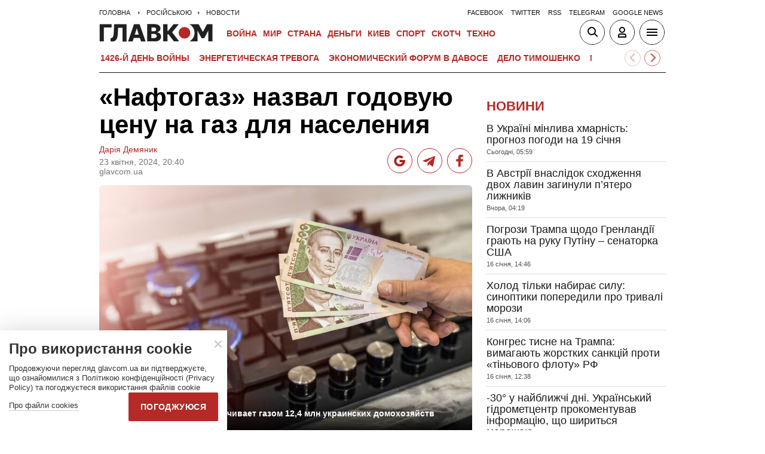

--- FILE ---
content_type: text/html; charset=UTF-8
request_url: https://glavcom.ua/ru/news/naftohaz-nazval-hodovuju-tsenu-na-haz-dlja-naselenija-997474.html
body_size: 22048
content:
<!DOCTYPE html><html lang="ru"><head>
    <meta charset="UTF-8">
    <meta http-equiv="X-UA-Compatible" content="IE=edge">
    <meta name="viewport" content="width=device-width, initial-scale=1">
    
        <title>«Нафтогаз» назвал годовую цену на газ для населения - Главком</title>    <meta name="description" content="Период действия тарифа составляет: с 1 мая 2024 года по 30 апреля 2025 года включительно" class="js-meta" />        
            <meta name="robots" content="max-image-preview:large">
    
    

    
    
    
    
                
            <meta property="og:published_time" content="2024-04-23T20:40:00+03:00">
        <meta property="og:modified_time" content="2024-04-23T19:20:19+03:00">
        <meta property="article:published_time" content="2024-04-23T20:40:00+03:00">
    
    
                                    <link rel="preload" as="image" href="/img/article/9974/74_main-v1713889195.jpg"/>
        <link rel="preload" as="image" href="/user/i/google-red-icon.jpg"/>
        <link rel="preload" as="image" href="/user/img/tg_bf_com_2.svg" type="image/svg+xml"/>
        <link rel="preload" as="image" href="/user/i/icons3-facebook-red.svg" type="image/svg+xml"/>
    <link rel="preload" as="image" href="/user/i/glavcom_logo.svg" type="image/svg+xml">                
    
            
    
                                                                
                        
                
                
                                                                                                                                                                                    
        
                                                        
    <script type="application/ld+json" data-cfasync="false">
    {
        "@context" : "https://schema.org",
        "@type" : "NewsArticle",
                "sameAs" : [ 
                            "https://glavcom.ua/ru/news/naftohaz-nazval-hodovuju-tsenu-na-haz-dlja-naselenija-997474.html",                            "https://glavcom.ua/amp/ru/news/naftohaz-nazval-hodovuju-tsenu-na-haz-dlja-naselenija-997474.html"                    ],
                "mainEntityOfPage" : {
            "@type" : "WebPage",
                            "@id" : "https://glavcom.ua/ru/news/naftohaz-nazval-hodovuju-tsenu-na-haz-dlja-naselenija-997474.html"
            ,
            "name" : "«Нафтогаз» назвал годовую цену на газ для населения"
        },
        "headline": "«Нафтогаз» назвал годовую цену на газ для населения",
                    "image": {
                "@type": "ImageObject",
                "url": "https://glavcom.ua/img/article/9974/74_big-v1713889195.jpg",
                "height": 867,
                "width": 1300
            },
                "dateCreated" : "2024-04-23T20:40:00+03:00",
        "datePublished": "2024-04-23T20:40:00+03:00",
        "dateModified": "2024-04-23T19:20:19+03:00",
                    "author": [
                            {
                    "@type": "Person",
                    "name": "Дарія Демяник",
                    "sameAs":["https://glavcom.ua/authors/daria_demyanik.html","t"]
                    ,"image" : "https://glavcom.ua/img/section/57/2_main.jpg"                }
                                        ],
                "publisher": {
            "@type": "NewsMediaOrganization",
            "name": "ГЛАВКОМ",
            "url": "https://glavcom.ua",
            "masthead" : "https://glavcom.ua/informaciya/informatsijne-ahentstvo-hlavkom-nashi-printsipi-i-misija-914531.html",
            "missionCoveragePrioritiesPolicy" : "https://glavcom.ua/informaciya/informatsijne-ahentstvo-hlavkom-nashi-printsipi-i-misija-914531.html",
            "ethicsPolicy" : "https://glavcom.ua/informaciya/informatsijne-ahentstvo-hlavkom-nashi-printsipi-i-misija-914531.html",
            "diversityPolicy" : "https://glavcom.ua/informaciya/informatsijne-ahentstvo-hlavkom-nashi-printsipi-i-misija-914531.html",
            "correctionsPolicy" : "https://glavcom.ua/informaciya/informatsijne-ahentstvo-hlavkom-nashi-printsipi-i-misija-914531.html",
            "unnamedSourcesPolicy" : "https://glavcom.ua/informaciya/informatsijne-ahentstvo-hlavkom-nashi-printsipi-i-misija-914531.html",
            "actionableFeedbackPolicy" : "https://glavcom.ua/informaciya/informatsijne-ahentstvo-hlavkom-nashi-printsipi-i-misija-914531.html",
            "publishingPrinciples" : "https://glavcom.ua/informaciya/informatsijne-ahentstvo-hlavkom-nashi-printsipi-i-misija-914531.html",
            "foundingDate" : "2009",
            "sameAs": [
                                    "https://www.facebook.com/Glavcom.ua",                                    "https://t.me/glavcomua",                                    "https://twitter.com/GLAVCOM_UA",                                    "https://www.youtube.com/channel/UCIA61iUaMFdXL-k1p-9R6GQ",                                    "https://www.instagram.com/glavcom.ua/",                                    "https://uk.wikipedia.org/wiki/%D0%93%D0%BB%D0%B0%D0%B2%D0%BA%D0%BE%D0%BC"                            ],
            "logo": {
                "@type": "ImageObject",
                "url": "https://glavcom.ua/user/i/glavcom_logo.svg",
                "width": "300",
                "height": "48"
            },
            "address" : {
                "@type" : "PostalAddress",
                "streetAddress" : "вул. Паторжинського, 4.",
                "addressLocality" : "Київ",
                "postalCode" : "01001",
                "addressCountry" : {
                    "@type" : "Country",
                    "name" : "UA"
                }
            },
            "contactPoint" : {
                "@type" : "ContactPoint",
                "email" : "info@glavcom.ua",
                "contactType" : "custumer support",
                "areaServed" : "UA",
                "availableLanguage" : ["ru-UA", "uk-UA"]
            }
        },
                    "description": "Период действия тарифа составляет: с 1 мая 2024 года по 30 апреля 2025 года включительно",
                            "keywords" : "Украина,газ новости,украинцы,цена,тарифы,компания,Нафтогаз Украины",
                            "articleSection": "Новости",
            
            "articleBody":"Период действия тарифа составляет: с 1 мая 2024 года по 30 апреля 2025 года включительно Действующая цена газа 7,96 грн (с НДС) за 1 куб. м для украинских потребителей останется неизменной, по меньшей мере, еще на один год. Об этом сообщила компания «Нафтогаз Украины». «Нафтогаз» действует в национальных интересах. В условиях войны и сложной ситуации в экономике мы должны поддержать украинцев. Наша компания снабжает газом более 12 млн семей. И всем им мы гарантируем наличие ресурса и фиксированную цену на год вперед», – подчеркнул глава Группы «Нафтогаз» Алексей Чернышев. Газоснабжающая компания «Нафтогаз Украины» бесперебойно и стабильно снабжает газом 12,4 млн украинских домохозяйств. Все эти клиенты получают голубое топливо в соответствии с годовым тарифным планом «Фиксированный». Период действия тарифа составляет: с 1 мая 2024 года по 30 апреля 2025 года включительно. Напомним, «Укргаздобыча», являющаяся частью Группы «Нафтогаз», достигла наибольшей суточной добычи с декабря 2018 года. Об этом сообщает пресс-служба «Нафтогаза». По итогам 8 февраля 2024 года компания получила 38,54 млн кубометров товарного газа. Такого результата удалось добиться благодаря вводу в эксплуатацию рекордного количества новых скважин, среди которых значительное количество – высокодебитные, то есть дают более 100 тыс. кубометров газа за сутки. «Только в начале 2024 года нам уже удалось запустить три высокодебитных скважины, которые вместе дают 800 тыс. кубометров газа за сутки», – сказал председатель правления Группы «Нафтогаз» Алексей Чернышев. Между тем, «Укргаздобыча» ввела в эксплуатацию новую высокодебитную скважину, которая дает 250 тысяч кубометров газа за сутки. Это уже 10 скважина, введенная на «перспективном месторождении». Специалисты продолжают изучать возможности этого месторождения и наращивают добычу газа. К слову, в течение 2023 года «Нафтогаз» полностью завершил интеграцию облгазов и горгазов. Читайте также: Какие местные бюджеты получают больше средств от «Нафтогаза» (график) ",
                "inLanguage" : "ru",
        "alternativeHeadline" : "«Нафтогаз» назвал годовую цену на газ для населения",
        "copyrightYear" : "2024",
        "wordCount" : "349",
        "speakable" : {
            "@type" : "SpeakableSpecification",
            "cssSelector" : ["h1", ".post_subtitle", ".post_text"]
        }
    }
    </script>
            
    <meta property='og:title' content="«Нафтогаз» назвал годовую цену на газ для населения"/>
    <meta name='twitter:title' content="«Нафтогаз» назвал годовую цену на газ для населения">
            <meta property='og:description' content="Период действия тарифа составляет: с 1 мая 2024 года по 30 апреля 2025 года включительно"/>
        <meta name='twitter:description' content="Период действия тарифа составляет: с 1 мая 2024 года по 30 апреля 2025 года включительно">
        <meta property="og:image:width" content="700">
    <meta property="og:image:height" content="467">

    <meta property='og:type' content='article'/>

    <meta property='og:url' content='https://glavcom.ua/ru/news/naftohaz-nazval-hodovuju-tsenu-na-haz-dlja-naselenija-997474.html'/>
    <meta property='og:image' content='https://glavcom.ua/img/article/9974/74_main-v1713889195.jpg'/>

<meta property='og:site_name' content='ГЛАВКОМ'/>
<meta name='twitter:card' content='summary_large_image'>
<meta name='twitter:site' content='@GLAVCOM_UA'>
<meta name='twitter:creator' content='@GLAVCOM_UA'>
<meta name='twitter:image:src' content='https://glavcom.ua/img/article/9974/74_main-v1713889195.jpg'>
                
        
                                    <link rel="canonical" href="https://glavcom.ua/ru/news/naftohaz-nazval-hodovuju-tsenu-na-haz-dlja-naselenija-997474.html">
                        
                            
                            <link rel="amphtml" href="https://glavcom.ua/amp/ru/news/naftohaz-nazval-hodovuju-tsenu-na-haz-dlja-naselenija-997474.html">
            
    <link rel="icon" href="/user/img/favicon.ico">

    
    <link rel="preload" href='/user/css/index.min-v17.css' as="style"/>
    <link rel="preload" href='/user/css/fix.min-v288.css' as="style"/>

    <style>
        .container_section_body .author_item_info{
            font-size: 18px;
            line-height: 1.4em;
        }
        .author_item_info p,
            .author_item_info h1,
            .author_item_info h2,
            .author_item_info h3 {
            padding: 8px 0;
        }
        .author_item_bg .author_item_content .social_button_item{
            margin-top: 5px;
        }
    </style>

        <link rel="preload" href="https://fonts.googleapis.com/css2?family=Montserrat:wght@400;700&display=swap" as="style" onload="this.onload=null;this.rel='stylesheet'" />
    <link rel="preload" href="https://fonts.googleapis.com/css2?family=Secular+One&display=swap" as="style" onload="this.onload=null;this.rel='stylesheet'" />

    <link rel="stylesheet" href="/user/css/index.min-v17.css">
    <link rel="stylesheet" href="/user/css/fix.min-v288.css">

    
    <script>
        var loadsrcscache = [];
        load_srcs = function(sources, callback) {
            loadsrcscache.push([sources, callback]);
        }
    </script>

    <script>
        (function(i,s,o,g,r,a,m){i['GoogleAnalyticsObject']=r;i[r]=i[r]||function(){
        (i[r].q=i[r].q||[]).push(arguments)},i[r].l=1*new Date();a=s.createElement(o),
        m=s.getElementsByTagName(o)[0];a.async=1;a.src=g;m.parentNode.insertBefore(a,m)
        })(window,document,'script','//www.google-analytics.com/analytics.js','ga');

        ga('create', 'UA-10994270-3', 'auto');
        ga('send', 'pageview');
    </script>

    
    
                                                                      <script>
            function syndication1() {
                const script = document.createElement('script');
                script.async = true;
                script.src = "https://pagead2.googlesyndication.com/pagead/js/adsbygoogle.js?client=ca-pub-5553788019389384";
                script.crossOrigin = "anonymous";
                document.head.appendChild(script);
            }
            window.addEventListener('DOMContentLoaded', function() {
                if (window.innerWidth <= 520) {
                    setTimeout(syndication1, 3500);
                } else {
                    syndication1();
                }
            });
        </script>
                    
        <script>
            function loadIdealMediaScript() {
            var script = document.createElement('script');
            script.src = 'https://jsc.idealmedia.io/site/472981.js';
            script.async = true;

            if (window.innerWidth <= 568) {
                setTimeout(function() {
                    document.head.appendChild(script);
                }, 3500);
            } else {
                script.defer = true;
                document.head.appendChild(script);
            }
        }

        window.addEventListener('DOMContentLoaded', loadIdealMediaScript);
    </script>
</head>
<body><div class="sbody"><style>@media screen and (max-width: 648px) {.container_main_article .post_title, .post_title {font-size: 28px;}}table td {padding: 3px 5px 3px 5px;}.post_text table p {padding: 3px 0 5px;}.post_text table td{font-size: 10pt;line-height: 15px;}table tr td h4 {padding: 15px 5px;}.post_text .video-fix-block iframe {margin: 0 auto;display: block;}.gk-catfish-close-btn {right: 15px !important;transform: scale(1.4);}div[data-place='85']{display: none;}@media screen and (max-width: 700px) {.art_body_uniq .video-fix-block iframe {width: fit-content !important;}}@media screen and (max-width: 648px) {.section_header {height: 116px;}}</style><div data-type="_mgwidget" data-widget-id="1607451"></div><script>(function(w,q){w[q]=w[q]||[];w[q].push(["_mgc.load"])})(window,"_mgq");</script><div data-action="banners" data-place="85" data-page="8111" now class="sunsite_actions"></div> 

<div class="section_header ">
    <div class="container_main">
        <div class="header_top_wrapper">
            <div class="header_crumbs" itemscope itemtype="https://schema.org/BreadcrumbList">
                <span itemprop="itemListElement" itemscope itemtype="https://schema.org/ListItem">
            <a itemprop="item" href="/">
                <span itemprop="name">Головна</span>
            </a>
            <meta itemprop="position" content="1" />
        </span>
                                    <span itemprop="itemListElement" itemscope itemtype="https://schema.org/ListItem">
                <a itemprop="item" href="/ru.html"><span itemprop="name">російською</span></a>
                <meta itemprop="position" content="2" />
            </span>
                                <span itemprop="itemListElement" itemscope itemtype="https://schema.org/ListItem">
                <a itemprop="item" href="/ru/news.html"><span itemprop="name">Новости</span></a>
                <meta itemprop="position" content="3" />
            </span>
                            </div>                        <ul class="social_menu">
                                    <li class="social_menu_item"><a                             href="https://www.facebook.com/pages/Glavkom/125778317438461">facebook</a>
                    </li>
                                    <li class="social_menu_item"><a                             href="https://twitter.com/GLAVCOM_UA">twitter</a>
                    </li>
                                    <li class="social_menu_item"><a target="_blank"                            href="/xml/rss_ru.xml">rss</a>
                    </li>
                                    <li class="social_menu_item"><a                             href="https://t.me/glavcomua">telegram</a>
                    </li>
                                    <li class="social_menu_item"><a                             href="https://news.google.com/publications/CAAqBwgKMKyIhQsw1ZyCAw?hl=uk&gl=UA&ceid=UA:uk">google news</a>
                    </li>
                            </ul>
        </div>

        <div class="header_wrapper">
            <div class="header_logo">
                <a href="/">
                    <img width="190" height="30" src="/user/i/glavcom_logo.svg" alt="ГЛАВКОМ">
                </a>
            </div>

            
            <div class="header_menu ">
                <ul class="top_menu">
                                                                                                                                                                                                                                                                                                                                                                                                                                                                                                                                                                                                                                                                                                                                                                                                                                                                                                                                                                                                                                                                                                                                                                                                                                                                                                                                                                                                                                                                                                                                                                                                                                                                                                                        <li class="top_menu_item">
                                <a href="/calendar.html"></a>
                            </li>
                                                                                                <li class="top_menu_item">
                                <a href="/topics/donbas.html">ВОЙНА</a>
                            </li>
                                                                                                                                                                                                                                    <li class="top_menu_item">
                                <a href="/world.html">Мир</a>
                            </li>
                                                                                                <li class="top_menu_item">
                                <a href="/country.html">Страна</a>
                            </li>
                                                                                                <li class="top_menu_item">
                                <a href="/economics.html">Деньги</a>
                            </li>
                                                                                                                                            <li class="top_menu_item">
                                <a href="/kyiv.html">Киев</a>
                            </li>
                                                                                                <li class="top_menu_item">
                                <a href="/sport.html">Спорт</a>
                            </li>
                                                                                                <li class="top_menu_item">
                                <a href="/scotch.html">Скотч</a>
                            </li>
                                                                                                                                                                                                                                                                                                                                                                                                                                                                                                                                                                                                                                                <li class="top_menu_item">
                                <a href="/techno.html">Техно</a>
                            </li>
                                                                                                                                                                                                                                                                                                                                                                
                                                                    <li class="top_menu_item top_menu_item_sec">
                            <a href="/publications.html">Публикации</a>
                        </li>
                                                                    <li class="top_menu_item top_menu_item_sec">
                            <a href="/interviews.html">Интервью</a>
                        </li>
                                                                    <li class="top_menu_item top_menu_item_sec">
                            <a href="/specprojects.html">Спецпроекты</a>
                        </li>
                                                                    <li class="top_menu_item top_menu_item_sec">
                            <a href="/allvotes.html">Опрос</a>
                        </li>
                                    </ul>

            </div>

            
            <div class="header_buttons">
                <a href="#" class="header_button_item header_button_item_search js-search-opn">
                    <img width="40" height="40" alt="search button" src="/user/i/ico_search.svg">
                </a>
                <a href="#" data-auth="0" class="header_button_item menu-btn-2 to_user_ico_auth">
                    <img width="40" height="40" alt="user button" src="/user/i/ico_user.svg">
                </a> 
                <a href="#" class="header_button_item menu-btn-1">
                    <img width="40" height="40" alt="menu button" src="/user/i/ico_menu.svg">
                </a> 
            </div>
        </div>
        


    <link href="https://cdn.jsdelivr.net/npm/@splidejs/splide@4.1.4/dist/css/splide.min.css" rel="stylesheet">
    <style>
        @media (max-width: 1920px) {
            .main_topics_slider {
                display: flex;
                padding: 10px 12px;
            }
            .main_topics_slider .splide {
                width: 88%;
            }
            .main_topics_slider .splide__arrow--next {
                right: -26%;
            }
            .main_topics_slider .splide__arrow--prev {
                right: -16%;
                left: auto;
            }
            .main_topics_slider .splide__arrow--next, .main_topics_slider .splide__arrow--prev {
                background: inherit;
                border-radius: 50%;
                border: 1px solid #b52926;
            }
            .main_topics_slider_link {
                color: #b52926 !important;
                font-size: 15px;
                display: block;
                white-space: nowrap;
                overflow: hidden;
                text-overflow: ellipsis;
                width: 100%; 
                font-weight: 500;
                text-transform: uppercase;
            }
            .main_topics_slider .splide__arrow svg {
                fill: #b52926;
                height: 1.2em;
                width: 1.2em;
            }

            .main_topics_slider {
               padding: 10px 0px 5px;
            }
            .main_topics_slider .splide__arrow--prev {
                right: -10%;
            }
            .main_topics_slider .splide__arrow--next {
                right: -14%;
            }
        }

        @media (max-width: 972px){
            .main_topics_slider .splide__arrow--prev {
                right: -7%;
             }
        }
         @media (min-width: 650px){
                .main_topics_slider {
                margin-bottom: -15px;
                margin-left: -10px;
            }
         }
        @media (max-width: 480px){
            .main_topics_slider .splide__arrow--prev {
                right: -14%;
            }
                .main_topics_slider .splide {
                    width: 80%;
                }
                 .main_topics_slider .splide__arrow--next {
                    right: -26%;
                }
                .main_topics_slider .splide__arrow--prev {
                    right: -16%;
                }
        }
                @media (max-width: 400px){
            .main_topics_slider .splide__arrow--prev {
                right: -14%;
            }
        }
    </style>
    <div class="container_main">
    <div class="main_topics_slider 1">
        <section class="splide" aria-labelledby="carousel-heading">
            <div class="splide__track">
                <ul class="splide__list">
                                            
                        <li class="splide__slide">
                            <a class="main_topics_slider_link" href="https://glavcom.ua/topics/donbas.html">1426-й день войны</a>
                        </li>
                                            
                        <li class="splide__slide">
                            <a class="main_topics_slider_link" href="https://glavcom.ua/topics/tariff.html">Энергетическая тревога</a>
                        </li>
                                            
                        <li class="splide__slide">
                            <a class="main_topics_slider_link" href="https://glavcom.ua/topics/summitforum.html">Экономический форум в Давосе </a>
                        </li>
                                            
                        <li class="splide__slide">
                            <a class="main_topics_slider_link" href="https://glavcom.ua/tags/julija-timoshenko.html">Дело Тимошенко</a>
                        </li>
                                            
                        <li class="splide__slide">
                            <a class="main_topics_slider_link" href="https://glavcom.ua/tags/perehovori.html">Мирний план</a>
                        </li>
                                            
                        <li class="splide__slide">
                            <a class="main_topics_slider_link" href="https://glavcom.ua/tags/vidkljuchennja-svitla.html">Отключения света</a>
                        </li>
                                            
                        <li class="splide__slide">
                            <a class="main_topics_slider_link" href="https://glavcom.ua/tags/venesuela.html">Удары по Венесуэле</a>
                        </li>
                                            
                        <li class="splide__slide">
                            <a class="main_topics_slider_link" href="https://glavcom.ua/tags/mobilizatsija.html">Мобилизация в Украине</a>
                        </li>
                                            
                        <li class="splide__slide">
                            <a class="main_topics_slider_link" href="https://glavcom.ua/topics/sprava_farion.html">Убийство Ирины Фарион</a>
                        </li>
                                            
                        <li class="splide__slide">
                            <a class="main_topics_slider_link" href="https://glavcom.ua/topics/Gripepidemia.html">Снегопад в Украине</a>
                        </li>
                                            
                        <li class="splide__slide">
                            <a class="main_topics_slider_link" href="https://glavcom.ua/tags/operatsija-midas.html">Мидас</a>
                        </li>
                                            
                        <li class="splide__slide">
                            <a class="main_topics_slider_link" href="https://glavcom.ua/topics/kolomoyskiy.html">Справа Коломойского</a>
                        </li>
                                            
                        <li class="splide__slide">
                            <a class="main_topics_slider_link" href="https://glavcom.ua/topics/samites.html">Украина-ЕС</a>
                        </li>
                                            
                        <li class="splide__slide">
                            <a class="main_topics_slider_link" href="https://glavcom.ua/topics/church.html">Запрет Московской церкви</a>
                        </li>
                                            
                        <li class="splide__slide">
                            <a class="main_topics_slider_link" href="https://glavcom.ua/topics/Padinnya_avtobusa_v_Kerchensku.html">Крымский мост</a>
                        </li>
                                    </ul>
            </div>
        </section>
    </div>
    </div>
    

    <script src="https://cdn.jsdelivr.net/npm/@splidejs/splide@4.1.4/dist/js/splide.min.js"></script>
    <script>
        document.addEventListener('DOMContentLoaded', function () {
            if (window.innerWidth > 0 ) {
                new Splide('.splide', {
                    perPage: 4,
                    autoWidth: true,
                    focus: 0,
                    omitEnd: true,
                    gap: '1rem',
                    perMove: 1,
                    pagination: false,
                    breakpoints: {
                        450: {
                            perPage: 3,
                            perMove: 1,
                        },
                        0: {
                            perPage: 3,
                            perMove: 1,
                        }
                    }
                }).mount();
                 document.querySelectorAll('.splide__slide').forEach(function(element) {
                    element.setAttribute('role', 'none');
                });
            }
        });
    </script>
        <div class="header_line"></div>
    </div>
</div>

<style>
    body.offside-js--init{
        padding: 0!important;
    }
    .toggle-container {
       transition: height 0.35s ease-in-out;
       overflow: hidden;
    }
    .container_long.container_main_news.container_main_article .container_long_body .post_v_header_content{
        min-height: auto;
    }
    .toggle-container:not(.active) {
        display: none;
    }
    .article_story_sm .article_media img{
        width: 100%;
        height: inherit;
        margin: auto;
    }
    .article_story_sm .article_media{
        height: fit-content;
    }
    @media (max-width: 766px) {
        .section_header  .main_topics_slider {
            padding: 10px 0px 5px;
        }
    }
    .section_header .header_menu {
        display: flex;
        align-items: center;
    }
    .main_topics_slider_link{
        font-weight: 700;
        font-size: 14px;
    }
    .section_header .top_menu_item a{
        font-size: 14px;
    }
    .container_news_subject .article_story_grid .article_date,
    .article_news .article_date, .bottom_date_fix,
    .article_story_sm .article_date,
    .article_story_grid .article_date{
        color: #515152!important;
    }
     .img_after_logo .top_menu .top_menu_item {
        padding: 0 1.5px;
    }
    .top_menu{
        overflow: visible;
    }
    @media (max-width: 768px){
        .feed_button {
            color: #fff !important;
            background: #1a5999 !important;
        }
    }
    .feed_button_tg {
        background: #1a5999;
    }
    .top_menu{
        margin-left: 10px;
        margin-right: 10px;
        width: calc(100% - 30px);
    }
    .top_menu .top_menu_item {
        padding: 0 3px;
    }
    @media screen and (max-width: 567px){
        .post_comment_media{
            margin-right: 10px;
        }
        .post_comment_name {
            font-size: 18px;
        }
    }
    a.post_info_author_mob{
            display: none; 
        }
    @media screen and (max-width: 480px){
        article .post_header .post_title{
            margin-top: -5px;
            font-size: 24px;
        }
        article .post_subtitle,
        article .post_subtitle p{
            font-size: 19px;
        }
                article .post_socials{
            display: none;
        }
        article .post_info > div, article .post_info a, article .post_info time{
            padding-right: 5px;
        }
        .post_info_wrap a.post_info_author{
            display: none;
        }
        a.post_info_author_mob{
            display: inline;
        }
        article .post_info > div{
            display: flex;
            align-items: baseline;
        }
        article .post_info time, article .post_info span{
            padding-bottom: 5px;
        }
        article .post_img_title{
            font-size: 12px;
        }
        article .post_info{
            display: flex;
            justify-content: space-between;
            width: 100%;
            flex-wrap: wrap;
            align-items: baseline;
        }
    }
    @media screen and (max-width: 480px){
        .post_comment_name {
            font-size: 15px;
            line-height: 20px;
        }
    }
    @media screen and (max-width: 380px){
        .post_comment_name {
            font-size: 14px;
        }
    }
    
</style>

<div class="section_search toggle-container header-search">
    <div class="container_main">
        <div class="search_wrapper">
            <form>
                <div class="search_form">
                    <input class="search_field" type="text" placeholder="Що ви шукаєте?">
                    <div>
                        <input class="search_button" type="submit" value="Знайти">
                    </div>
                </div>
            </form>
        </div>
    </div>
</div>

 <div class="container"><i data-absnum="997474" data-operand="article" data-action="stat" class="sunsite_actions" style="display:none;"></i>

                
    

<style>
    .post_info_wrap{
        display: flex;
        justify-content: space-between;
        max-width: 822px;
        flex-wrap: wrap;
        align-items: center;
    }
    .post_socials{
        display: flex;
    }
    .post_socials a{
        width: 42px;
        height: 42px;
        border-radius: 50%;
        overflow: hidden;
        display: flex;
        justify-content: center;
        align-items: center;
        margin-right: 8px;
        background: white;
        border: 1px solid #b52926;
    }
    .post_socials a:hover{
        opacity: 0.8;
    }
    .post_socials a:last-child{
        margin-right: 0;
    }
    @media screen and (max-width: 480px) {
        div[data-place='58']{
            min-height: 350px;
            max-height: 350px;
            overflow: hidden;
        }
        div[data-place='57']{
            min-height: 350px!important;
            overflow: hidden;
        }
        div[data-place='61']{
            min-height: 344px;
        }
        div[data-place='62']{
            min-height: 344px;
        }
        div[data-place='63']{
            min-height: 344px;
        }
        div[data-place='68']{
            min-height: 565px;
        }
        div[data-place='56']{
            min-height: 660px;
        }
        div[data-place='53']{
            min-height: 344px;
        }
        div[data-place='54']{
            min-height: 344px;
        }
        div[data-place='38']{
            min-height: 344px;
        }
        div[data-place='71']{
            min-height: 600px;
            position: fixed;
            height: 600px;
            width: 100%;
            overflow: hidden;
        }
        div[data-place='71'] .gk-catfish-fixed-wrapper,
        div[data-place='71'] .adsbygoogle{
            min-height: 345px;
            height: 345px;
            max-height: 345px;
        }
        div[data-place='71'] #gk-catfish-catfish{
            position: fixed;
            bottom: 0;
            width: 100%;
            max-width: 100%;
            height: 340px; 
            z-index: 999;
            max-height: 340px;
            aspect-ratio: 409 / 340;
            will-change: transform, opacity;
        }
        .container_section_column.container_news_section .article_media{
            height: 85px!important;
        }
        .container_section_column.container_news_section .article.article_story_sm .article_media img{
            height: 100%;
            object-fit: cover;
        }
    }
    @media screen and (max-width: 380px) {
        .post_socials a {
            width: 36px;
            height: 36px;
        }
        .post_socials {
            align-items: center;
        }
    }
    div[data-type="_mgwidget"]{
        min-height: 1px;
    }
</style>

<main class="section_main">
    <div class="container_main container_main_news">
        <div class="container_news_body">
            <article class="post">
                <header class="post_header">
                    <h1 style="padding-top: 5px" class="post_title">«Нафтогаз» назвал годовую цену на газ для населения</h1>
                    
                    
                                                                                
                    <div class="post_info_wrap 1">
                        <div class="post_info" >
                                                                                                <a class="post_info_author" href="/authors/daria_demyanik.html">Дарія Демяник</a>
                                 
                                <div>
                                    <time class="article_date" datetime="2024-04-23T20:40:00+03:00">23 квiтня, 2024, 20:40</time><div><span style="padding-right: 5px" data-edit="997474,8111" data-absnum="997474">  glavcom.ua</span></div>
                                </div>
                                                                    <a class="post_info_author_mob" href="/authors/daria_demyanik.html">Дарія Демяник</a>
                                 
                                                    </div>
                        <div class="post_socials">
                            <a target="_blank" href="https://news.google.com/publications/CAAqBwgKMKyIhQsw1ZyCAw?hl=uk&amp;gl=UA&amp;ceid=UA:uk" class="post_socials_google" aria-label="google post">
                                <img class="lozad" width="26" height="26" data-src="/user/i/google_news.svg" alt="google social img" src="/user/i/google_news.svg" data-loaded="true">
                            </a>
                            <a target="_blank" href="https://t.me/glavcomua" class="post_socials_telegram" aria-label="Telegram post">
                                <img class="lozad" width="30" height="30" data-src="/user/img/tg_bf_com_2.svg" alt="telegram social img" src="/user/img/tg_bf_com_2.svg" data-loaded="true">
                            </a>
                            <a target="_blank" href="https://www.facebook.com/Glavcom.ua" class="post_socials_facebook" aria-label="Facebook post">
                                <img class="lozad" width="22" height="26" data-src="/user/i/icons3-facebook-red.svg" alt="facebook social img" src="/user/i/icons3-facebook-red.svg" data-loaded="true">
                            </a>
                        </div>
                    </div>
                                    </header>
                <div style="padding-top: 15px" class="post_content">
                    <aside class="post_side">
                                                                    </aside>

                                                                <div class="post_img">
                            <img style="max-width: 100%;height: auto;" fetchpriority=high src="/img/article/9974/74_main-v1713889195.jpg" width="700" height="467" alt="«Нафтогаз» назвал годовую цену на газ для населения">
                                                        <div class="post_img_description">
                                                                    <div class="post_img_title">«Нафтогаз Украины» обеспечивает газом 12,4 млн украинских домохозяйств</div>
                                                                                                    <div class="post_img_source">фото: depositphotos.com</div>
                                                            </div>
                        </div>
                    
                                            <h2 class="post_subtitle"><p>Период действия тарифа составляет: с 1 мая 2024 года по 30 апреля 2025 года включительно</p></h2>
                    
                    
                    
                    <div class="post_text art_body_uniq">
                        <p>Действующая цена газа 7,96 грн (с НДС) за 1 куб. м для украинских потребителей останется неизменной, по меньшей мере, еще на один год. Об этом <a href="https://www.naftogaz.com/news/gas-price-2024">сообщила</a> компания «Нафтогаз Украины».</p><div class="banner_news">
                                            <div data-action="banners" data-place="58" data-absnum="997474" data-page="8111" class="sunsite_actions"></div>
                                        </div>
<p>«Нафтогаз» действует в национальных интересах. В условиях войны и сложной ситуации в экономике мы должны поддержать украинцев. Наша компания снабжает газом более 12 млн семей. И всем им мы гарантируем наличие ресурса и фиксированную цену на год вперед», – подчеркнул глава Группы «Нафтогаз» Алексей Чернышев.</p>
<p>Газоснабжающая компания «Нафтогаз Украины» бесперебойно и стабильно снабжает газом 12,4 млн украинских домохозяйств. Все эти клиенты получают голубое топливо в соответствии с годовым тарифным планом «Фиксированный». Период действия тарифа составляет: с 1 мая 2024 года по 30 апреля 2025 года включительно.</p><div class="banner_news">
                                            <div data-action="banners" data-place="57" data-absnum="997474" data-page="8111" class="sunsite_actions"></div>
                                        </div>
<p>Напомним, «Укргаздобыча», являющаяся частью Группы «Нафтогаз», <a href="/economics/finances/ukrhazvidobuvannja-onovilo-svij-pjatirichnij-rekord-985242.html">достигла наибольшей суточной добычи с декабря 2018 года</a>. Об этом сообщает пресс-служба «Нафтогаза».</p>
<p>По итогам 8 февраля 2024 года компания получила 38,54 млн кубометров товарного газа.</p>
<p>Такого результата удалось добиться благодаря вводу в эксплуатацию рекордного количества новых скважин, среди которых значительное количество – высокодебитные, то есть дают более 100 тыс. кубометров газа за сутки.</p>
<p>«Только в начале 2024 года нам уже удалось запустить три высокодебитных скважины, которые вместе дают 800 тыс. кубометров газа за сутки», – сказал председатель правления Группы «Нафтогаз» Алексей Чернышев.</p><div class="banner_news">
                                            <div data-action="banners" data-place="61" data-absnum="997474" data-page="8111" class="sunsite_actions"></div>
                                        </div>
<p>Между тем, «Укргаздобыча» ввела в эксплуатацию новую высокодебитную скважину, которая дает 250 тысяч кубометров газа за сутки. Это уже 10 скважина, введенная на «перспективном месторождении». Специалисты продолжают изучать возможности этого месторождения и наращивают добычу газа.</p>
<p>К слову, в течение 2023 года «Нафтогаз» полностью завершил <a href="/economics/business/naftohaz-oholosiv-pro-povne-pohlinannja-oblhaziv-firtasha-977152.html">интеграцию облгазов и горгазов</a>.</p>

        <div class="post_reference lgrey">
            
            <div class="post_reference_content">
                <strong>Читайте также: <a href="/economics/finances/jak-mistsevi-bjudzheti-otrimujut-najbilshe-koshtiv-vid-naftohazu-hrafik-982172.html">Какие местные бюджеты получают больше средств от «Нафтогаза» (график)</a></strong>
            </div>
        </div>
        
                                                                                                                            
                            <div data-action="banners" data-place="68" data-page="8111" class="sunsite_actions"></div>

                        <div data-action="voteboxes" data-type="1" data-ref="art" data-absnum="997474" class="sunsite_actions" rel="nofollow"></div>
                    </div>

                                        
                    
                    
                    <div data-action="banners" data-place="59" data-absnum="997474" data-page="8111" class="sunsite_actions"></div>

                                                                                        <div class="post_tags">Теги:
                                                        <span class="post_tags_item">
                                <a href="/tags/ukraina.html">Украина</a>
                            </span>
                                                        <span class="post_tags_item">
                                <a href="/tags/gaz-rus.html">газ новости</a>
                            </span>
                                                        <span class="post_tags_item">
                                <a href="/tags/ukraintsy.html">украинцы</a>
                            </span>
                                                        <span class="post_tags_item">
                                <a href="/tags/tseny.html">цена</a>
                            </span>
                                                        <span class="post_tags_item">
                                <a href="/tags/tarify.html">тарифы</a>
                            </span>
                                                        <span class="post_tags_item">
                                <a href="/tags/kompanija.html">компания</a>
                            </span>
                                                        <span class="post_tags_item">
                                <a href="/tags/naftogaz-ukrainy.html">Нафтогаз Украины</a>
                            </span>
                                                    </div>
                    

                                                    
                                                                                                <div class="social_buttons likely social_buttons_bottom">
        <a data-href="https://glavcom.ua/ru/news/naftohaz-nazval-hodovuju-tsenu-na-haz-dlja-naselenija-997474.html" href="https://glavcom.ua/ru/news/naftohaz-nazval-hodovuju-tsenu-na-haz-dlja-naselenija-997474.html" class="social_button_item facebook">
            <img width="40" height="40" alt="Фейсбук" src="/user/i/ico_fb.svg">
        </a>
        <a data-href="https://glavcom.ua/ru/news/naftohaz-nazval-hodovuju-tsenu-na-haz-dlja-naselenija-997474.html" href="https://glavcom.ua/ru/news/naftohaz-nazval-hodovuju-tsenu-na-haz-dlja-naselenija-997474.html" class="social_button_item twitter">
            <img width="40" height="40" alt="Твіттер" src="/user/i/ico_twitter.svg">
        </a>
        <a data-href="https://glavcom.ua/ru/news/naftohaz-nazval-hodovuju-tsenu-na-haz-dlja-naselenija-997474.html" href="https://glavcom.ua/ru/news/naftohaz-nazval-hodovuju-tsenu-na-haz-dlja-naselenija-997474.html" class="social_button_item telegram">
            <img width="40" height="40" alt="Телеграм" src="/user/i/ico_tg.svg">
        </a>
        <a data-href="https://glavcom.ua/ru/news/naftohaz-nazval-hodovuju-tsenu-na-haz-dlja-naselenija-997474.html" href="https://glavcom.ua/ru/news/naftohaz-nazval-hodovuju-tsenu-na-haz-dlja-naselenija-997474.html" class="social_button_item viber">
            <img width="40" height="40" alt="Вайбер" src="/user/i/ico_viber.svg">
        </a>
        <a href="/cdn-cgi/l/email-protection#[base64]" class="social_button_item" target="_blank" rel="noopener">
            <img width="40" height="40" alt="Емейл" src="/user/i/ico_mail.svg">
        </a>
        <a href="#" onclick="window.print()" class="social_button_item" target="_blank" rel="noopener">
            <img width="40" height="40" alt="Надрукувати" src="/user/i/ico_print.svg">
        </a>
                    <a href="#page_comments" class="social_button_item">
                <img width="40" height="40" alt="Коментарі" src="/user/i/ico_comm.svg">
                <span class="count comment_ctn_share">0</span>
            </a>
            </div>
                                        <section class="read-us">
    <div class="block_feeds">
        <h3>Читайте нас</h3>
        <div class="feeds-flex">
            <a target="_blank" href="https://news.google.com/publications/CAAqBwgKMKyIhQsw1ZyCAw?hl=uk&gl=UA&ceid=UA:uk" class="feed_button feed_button_google">
                <span class="feed_button_img">
                    <img src="/user/img/gg_news_1.svg" alt="google news img">
                </span>
                <span class="feed_button_img feed_button_img-desktop">
                    <img class="lozad" width="35" height="35" data-src="/user/img/gg_news_2.svg" alt="">
                </span>
                <span class="feed_button_txt">
                    <span>Читайте нас у </span>
                    Google News
                </span>
            </a>
            <a target="_blank" href="https://t.me/glavcomua" class="feed_button feed_button_tg">
                <span class="feed_button_img">
                    <img class="lozad" width="35" height="35" data-src="/user/img/tg_bf_com_1.svg" alt="telegram social img">
                </span>
                <span class="feed_button_txt">
                    <span>Читайте нас у </span>
                    Telegram
                </span>
            </a>
        </div>
    </div>
</section>
<style>
    .read-us .block_feeds h3{
        display: none;
    }
    @media (max-width: 768px) {
    .read-us .block_feeds h3 {
        color: #fff;
        text-align: center;
        margin-bottom: 10px;
        margin-top: 0;
        font-size: 21px;
        display: block !important;
    }
}
</style>                    <div class="banner_in">
                        <div data-action="banners" data-place="56" data-absnum="997474" data-page="8111" class="sunsite_actions"></div>
                    </div>
                                        <div id="page_comments"></div>

<div id="news-comments-block_997474" data-absnum="997474" class="comments">
    
    <div class="section_title_sm">
        <h3><span>Коментарі  — <span class="cnt_all_comments">0</span></span></h3>
    </div>
    
    <div data-absnum="997474" class="wrap_main_form_comments">
        <div class="comments_item">
       
            <span class="comments_item_userpic"> 
                <span class="comments_item_userpic_img">
                    <img width="65" height="65" src="/user/i/ico_comm_user.svg" alt="">
                </span>
            </span>
                     
            <div class="comment_item_right">
                <div data-show="1" class="inputbox_noauth">
                    <span class="menu-btn-2">Авторизуйтесь</span>
                    <span>, щоб додавати коментарі</span>
                </div>
            </div>
        
        </div>
    </div>

    <div class="comments_all_wrap"></div>
    <div data-absnum="997474" class="process_load_new_comments show-more_cmm_hide">Іде завантаження...</div>
    <div class="show_more_comments_997474 content__news__load show-more_cmm_base show-more_cmm_hide" data-page="1" data-absnum="997474" data-process="0">Показати більше коментарів</div>
</div>


<script data-cfasync="false" src="/cdn-cgi/scripts/5c5dd728/cloudflare-static/email-decode.min.js"></script><script>
    var is_user_data_load = false;
    var is_comments_script_load = false;

    function update_base_comments_events() {
        test_user_and_load_base_form(parseInt('997474'));
    }
    load_srcs(['/user/js/glavcom_komments.min.js'], function () {
        load_comments_func('997474', 1, 1, 1);
        if(is_user_data_load) {
            update_base_comments_events();
        }
        is_comments_script_load = true;
    });
</script>
                </div>
            </article>

            <div class="banner_in">
                <div data-action="banners" now data-place="53" data-absnum="997474" data-page="8111" class="sunsite_actions"></div>
            </div>

                            <div class="container_section_column container_news_subject">
        <div class="section_title_sm">
            <h3><span>Читайте також</span></h3>
        </div>
        <div class="articles_grid_wrapper">
                                                                                                                                                                                                                                                                                                                                                                                                                                                                                                                                            
<div class="article article_story_grid">
    <div class="article_body">
        <div class="article_media">
                                        <img data-src="/img/article/9952/19_tn-v1712676403.jpg" alt="На сегодня, главный гарант будущего Украины по-прежнему – ВСУ" class="article_img lozad" width="300" height="200">
                                </div>
        <div class="article_content">
            <div class="article_title">
                <a href="/ru/think/k-kakomu-zaversheniju-vojny-budut-sklonjat-ukrainu-995219.html" data-edit="995219,8114" data-absnum="995219">К какому завершению войны будут склонять Украину?</a>

                                            </div>
            <div class="article_date">
                                10 квiтня, 2024, 09:10
            </div>
        </div>
    </div>
</div>                                                    
<div class="article article_story_grid">
    <div class="article_body">
        <div class="article_media">
                                        <img data-src="/img/article/9943/23_tn-v1712220289.jpg" alt="Джонсон может принять решение о плане помощи Украине в течение выходных и ускорить одобрение проекта на следующей неделе" class="article_img lozad" width="300" height="200">
                                </div>
        <div class="article_content">
            <div class="article_title">
                <a href="/ru/news/pomoshch-ukraine-konhress-ssha-mozhet-perenesti-holosovanie-eshche-na-neskolko-nedel-994323.html" data-edit="994323,8111" data-absnum="994323">Помощь Украине: Конгресс США может перенести голосование еще на несколько недель</a>

                                            </div>
            <div class="article_date">
                                4 квiтня, 2024, 11:56
            </div>
        </div>
    </div>
</div>                                                    
<div class="article article_story_grid">
    <div class="article_body">
        <div class="article_media">
                                        <img data-src="/img/article/9943/58_tn-v1712230806.jpg" alt="Украина переделала самолет А-22 в беспилотник" class="article_img lozad" width="300" height="200">
                                </div>
        <div class="article_content">
            <div class="article_title">
                <a href="/ru/news/kakaja-tsena-bespilotnika-kotoryj-atakoval-zavod-v-tatarstane-forbes-nazval-summu-994358.html" data-edit="994358,8111" data-absnum="994358">Какая цена беспилотника, который атаковал завод в Татарстане: Forbes назвал сумму</a>

                                            </div>
            <div class="article_date">
                                4 квiтня, 2024, 14:49
            </div>
        </div>
    </div>
</div>                    
                                                                                                                                                                                                                                                                                                                                                                                                                                                                                                                                                                                                                                        
<div class="article article_story_grid">
    <div class="article_body">
        <div class="article_media">
                                        <img data-src="/img/article/9951/85_tn-v1712666577.jpg" alt="Глава государства считает, что Россия вскоре будет все настойчивее втягивать в дебаты ядерное оружие" class="article_img lozad" width="300" height="200">
                                </div>
        <div class="article_content">
            <div class="article_title">
                <a href="/ru/news/zelenskij-ukraina-proihraet-vojnu-bez-pomoshchi-ssha-995185.html" data-edit="995185,8111" data-absnum="995185">Зеленский: Украина проиграет войну без помощи США</a>

                                            </div>
            <div class="article_date">
                                9 квiтня, 2024, 16:10
            </div>
        </div>
    </div>
</div>                                                    
<div class="article article_story_grid">
    <div class="article_body">
        <div class="article_media">
                                        <img data-src="/img/article/9955/1_tn-v1712827608.jpg" alt="Россияне атаковали Трипольскую ТЭС в Киевской области" class="article_img lozad" width="300" height="200">
                                </div>
        <div class="article_content">
            <div class="article_title">
                <a href="/ru/news/tripolskaja-tes-polnostju-razrushena-raketnym-udarom-tsentrenerho-995501.html" data-edit="995501,8111" data-absnum="995501">Трипольская ТЭС полностью разрушена ракетным ударом – «Центрэнерго»</a>

                                            </div>
            <div class="article_date">
                                11 квiтня, 2024, 12:30
            </div>
        </div>
    </div>
</div>                                                    
<div class="article article_story_grid">
    <div class="article_body">
        <div class="article_media">
                                        <img data-src="/img/article/9959/2_tn-v1713016062.jpg" alt="Сокращение объема товаров за последние полгода по сравнению с аналогичным периодом год назад (октябрь-март) составило почти 1,5 млн тонн" class="article_img lozad" width="300" height="200">
                                </div>
        <div class="article_content">
            <div class="article_title">
                <a href="/ru/news/doblokuvalisja-kak-sokrashchaetsja-tovarooborot-s-polshej-hrafika-995902.html" data-edit="995902,8111" data-absnum="995902">Доблокировались. Как сокращается товарооборот с Польшей (графика)</a>

                                            </div>
            <div class="article_date">
                                13 квiтня, 2024, 20:00
            </div>
        </div>
    </div>
</div>                    
                                                                                                                                                                                                                                                                                                                                                                                                                                                                                                                                                                                                                                        
<div class="article article_story_grid">
    <div class="article_body">
        <div class="article_media">
                                        <img data-src="/img/article/9966/63_tn-v1713421840.jpg" alt="В последнее время количество украинских беженцев в Израиле немного уменьшилось" class="article_img lozad" width="300" height="200">
                                </div>
        <div class="article_content">
            <div class="article_title">
                <a href="/ru/news/posol-rasskazal-kak-izmenilos-otnoshenie-izrailja-k-ukrainskim-bezhentsam-za-poslednie-dva-hoda-996663.html" data-edit="996663,8111" data-absnum="996663">Посол рассказал, как изменилось отношение Израиля к украинским беженцам за последние два года</a>

                                            </div>
            <div class="article_date">
                                18 квiтня, 2024, 10:15
            </div>
        </div>
    </div>
</div>                                                    
<div class="article article_story_grid">
    <div class="article_body">
        <div class="article_media">
                                        <img data-src="/img/article/9972/15_tn-v1713762722.jpg" alt="Глава европейского комитета в Бундестаге Антон Хофрайтер" class="article_img lozad" width="300" height="200">
                                </div>
        <div class="article_content">
            <div class="article_title">
                <a href="/ru/news/nemetskij-deputat-schitaet-chto-prinjataja-ssha-pomoshch-ukraine-mozhet-stat-poslednej-997215.html" data-edit="997215,8111" data-absnum="997215">Немецкий депутат считает, что принятая США помощь Украине может стать последней</a>

                                            </div>
            <div class="article_date">
                                22 квiтня, 2024, 09:09
            </div>
        </div>
    </div>
</div>                                                    
<div class="article article_story_grid">
    <div class="article_body">
        <div class="article_media">
                                        <img data-src="/img/article/9974/28_tn-v1713872710.jpg" alt="Дмитрий Кулеба: «Поручил принять меры по восстановлению справедливого отношения к мужчинам мобилизационного возраста в Украине и за границей»" class="article_img lozad" width="300" height="200">
                                </div>
        <div class="article_content">
            <div class="article_title">
                <a href="/ru/news/pasportnye-servisy-priostanovili-vydachu-dokumentov-muzhchinam-kuleba-objasnil-997428.html" data-edit="997428,8111" data-absnum="997428">Паспортные сервисы приостановили выдачу документов мужчинам: Кулеба объяснил</a>

                                            </div>
            <div class="article_date">
                                23 квiтня, 2024, 15:23
            </div>
        </div>
    </div>
</div>                    
                                                                                                                                        </div>
    </div>
            <div class="banner_in">
                <div data-action="banners" data-place="54" data-absnum="997474" data-page="8111" class="sunsite_actions"></div>
            </div>

                                        
    <div class="container_section_column container_news_section">
        <div class="section_title_sm">
                        <h3><a href="/ru/news.html">Новости</a></h3>
        </div>
        <div class="articles_grid_wrapper">
                                                            <div class="article article_story_sm">
                    <div class="article_body">
                        <div class="article_media">
                            <img data-src="/img/article/10289/93_small-v1730458006.webp" alt="Карта воздушных тревог Украины онлайн 19 января 2026 года" class="article_img lozad" width="400" height="224">
                        </div>
                        <div class="article_content">
                            <div class="article_title">
                                <a href="/ru/news/karta-vozdushnykh-trevoh-ukrainy-onlajn-1-nojabrja-2024-hoda-1028993.html">Карта воздушных тревог Украины онлайн 19 января 2026 года</a>
                            </div>
                        </div>
                    </div>
                </div>
                                                            <div class="article article_story_sm">
                    <div class="article_body">
                        <div class="article_media">
                            <img data-src="/img/article/10289/85_small-v1730446683.webp" alt="Онлайн-карта боевых действий в Украине на 19 января: ситуация на фронте" class="article_img lozad" width="400" height="224">
                        </div>
                        <div class="article_content">
                            <div class="article_title">
                                <a href="/ru/news/onlajn-karta-boevykh-dejstvij-v-ukraine-na-1-nojabrja-situatsija-na-fronte-1028985.html">Онлайн-карта боевых действий в Украине на 19 января: ситуация на фронте</a>
                            </div>
                        </div>
                    </div>
                </div>
                                                            <div class="article article_story_sm">
                    <div class="article_body">
                        <div class="article_media">
                            <img data-src="/img/article/10985/78_small-v1768765737.webp" alt="19 января: какой сегодня праздник, традиции и запреты" class="article_img lozad" width="400" height="224">
                        </div>
                        <div class="article_content">
                            <div class="article_title">
                                <a href="/ru/news/19-janvarja-kakoj-sehodnja-prazdnik-traditsii-i-zaprety-1098578.html">19 января: какой сегодня праздник, традиции и запреты</a>
                            </div>
                        </div>
                    </div>
                </div>
                                                            <div class="article article_story_sm">
                    <div class="article_body">
                        <div class="article_media">
                            <img data-src="/img/article/10985/76_small-v1768765287.webp" alt="Какой религиозный праздник отмечается 19 января 2026 года: традиции и молитва" class="article_img lozad" width="400" height="224">
                        </div>
                        <div class="article_content">
                            <div class="article_title">
                                <a href="/ru/news/kakoj-relihioznyj-prazdnik-otmechaetsja-19-janvarja-2026-hoda-traditsii-i-molitva-1098576.html">Какой религиозный праздник отмечается 19 января 2026 года: традиции и молитва</a>
                            </div>
                        </div>
                    </div>
                </div>
                                                            <div class="article article_story_sm">
                    <div class="article_body">
                        <div class="article_media">
                            <img data-src="/img/article/10985/75_small-v1768764769.webp" alt="Прогноз погоды на неделю 19 – 25 января 2026 года" class="article_img lozad" width="400" height="224">
                        </div>
                        <div class="article_content">
                            <div class="article_title">
                                <a href="/ru/news/prohnoz-pohody-na-nedelju-19-25-janvarja-2026-hoda-1098575.html">Прогноз погоды на неделю 19 – 25 января 2026 года</a>
                            </div>
                        </div>
                    </div>
                </div>
                                                            <div class="article article_story_sm">
                    <div class="article_body">
                        <div class="article_media">
                            <img data-src="/img/article/10984/82_small-v1768676007.webp" alt="18 января: какой сегодня праздник, традиции и запреты" class="article_img lozad" width="400" height="224">
                        </div>
                        <div class="article_content">
                            <div class="article_title">
                                <a href="/ru/news/18-janvarja-kakoj-sehodnja-prazdnik-traditsii-i-zaprety-1098482.html">18 января: какой сегодня праздник, традиции и запреты</a>
                            </div>
                        </div>
                    </div>
                </div>
                    </div>
    </div>
                    </div>

        <div class="container_news_side">
            <div class="banner_grid banner_grid_1nd">
                <div data-action="banners" data-place="38" data-absnum="997474" data-page="8111" now class="sunsite_actions"></div>
            </div>

                                    
            <div class="banner_grid banner_grid_2nd">
                <div data-action="banners" data-place="39" data-absnum="997474" data-page="8111" class="sunsite_actions"></div>
            </div>

                        
    <div class="news_grid_side">
        <div class="section_title_sm">
            <h3><a href="/news.html">Новини</a></h3>
        </div>
        <div class="news_grid_wrapper">
                                
<div class="article_news">
    <div class="article_title">
        <a href="/news/v-ukrajini-minliva-khmarnist-prohnoz-pohodi-na-19-sichnja--1098584.html" data-edit="1098584,6678" data-absnum="1098584">В Україні мінлива хмарність: прогноз погоди на 19 січня </a>
    </div>
    <div class="article_date">
                Сьогодні,    05:59
    </div>
</div>                                
<div class="article_news">
    <div class="article_title">
        <a href="/news/v-avstriji-vnaslidok-skhodzhennja-dvokh-lavin-zahinuli-pjatero-lizhnikiv-1098514.html" data-edit="1098514,6678" data-absnum="1098514">В Австрії внаслідок сходження двох лавин загинули п’ятеро лижників</a>
    </div>
    <div class="article_date">
                Вчора,    04:19
    </div>
</div>                                
<div class="article_news">
    <div class="article_title">
        <a href="/news/skandal-navkolo-hrenlandiji-trampa-zvinuvatili-u-posilenni-pozitsij-kremlja-1098340.html" data-edit="1098340,6678" data-absnum="1098340">Погрози Трампа щодо Гренландії грають на руку Путіну – сенаторка США</a>
    </div>
    <div class="article_date">
                16 сiчня,  14:46
    </div>
</div>                                
<div class="article_news">
    <div class="article_title">
        <a href="/news/kholod-tilki-nabiraje-silu-sinoptiki-poperedili-pro-trivali-morozi-1098331.html" data-edit="1098331,6678" data-absnum="1098331">Холод тільки набирає силу: синоптики попередили про тривалі морози</a>
    </div>
    <div class="article_date">
                16 сiчня,  14:06
    </div>
</div>                                
<div class="article_news">
    <div class="article_title">
        <a href="/news/konhres-tisne-na-trampa-vimahajut-zhorstkikh-sanktsij-proti-tinovoho-flotu-rf-1098310.html" data-edit="1098310,6678" data-absnum="1098310">Конгрес тисне на Трампа: вимагають жорстких санкцій проти «тіньового флоту» РФ</a>
    </div>
    <div class="article_date">
                16 сiчня,  12:38
    </div>
</div>                                
<div class="article_news">
    <div class="article_title">
        <a href="/news/ukrajinu-chekaje-rizke-pokholodannja-do-30-naprikintsi-tizhnja-1098286.html" data-edit="1098286,6678" data-absnum="1098286">-30° у найближчі дні. Український гідрометцентр прокоментував інформацію, що шириться мережею</a>
    </div>
    <div class="article_date">
                16 сiчня,  10:29
    </div>
</div>                    </div>
    </div>

            <div class="banner_grid banner_grid_3d">
                <div data-action="banners" data-place="40" data-absnum="997474" data-page="8111" class="sunsite_actions"></div>
            </div>
            <div data-action="voteboxes" data-type="1" data-ref="news" data-absnum="997474" class="sunsite_actions" rel="nofollow"></div>

                        
    <div class="news_grid_side">
        <div class="section_title_sm">
            <h3><a href="/pr.html">Прес-релізи</a></h3>
        </div>
        <div class="article article_story_sm">
                                                            <div class="article_body">
                    <div class="article_media">
                        <img data-src="/img/article/10968/78_small-v1767784700.webp" alt="Асоціація прифронтових міст і громад закликала уряд і Парламент підтримати підприємців на прифронтових територіях" class="article_img lozad" width="105" height="85">
                    </div>
                    <div class="article_content">
                        <div class="article_title">
                            <a href="/pr/asotsiatsija-prifrontovikh-mist-i-hromad-zaklikala-urjad-i-parlament-pidtrimati-pidprijemtsiv-na-prifrontovikh-teritorijakh-1096878.html" data-edit="1096878,8320" data-absnum="1096878">Асоціація прифронтових міст і громад закликала уряд і Парламент підтримати підприємців на прифронтових територіях</a>
                        </div>
                        <div class="article_date">7 сiчня,  13:18</div>
                    </div>
                </div>
                    </div>
    </div>
        </div>
    </div>

    <div class="banner_hor banner_hor_bp">
        <div data-action="banners" data-place="37" data-absnum="997474" data-page="8111" class="sunsite_actions"></div>
    </div>
</main>

<script>
    var likely_element = document.querySelectorAll('.likely');
    var updateLightbox;
    var is_update_lightbox = false;
    var list_gall_by_art = {};
    if(likely_element.length > 0) {
        load_srcs(['/user/js/likely.js'], function() {
            likely.initiate();
        });
    }
    if(document.querySelectorAll('.art_gall_slider').length > 0) {
        load_srcs(['/user/js/glide.min.js', '/user/css/glide.core.min.css'], function() {
            load_srcs(['/user/js/glavcom-gall-new-app.min-v29.js'], function() {  
                var all_gall_list = document.querySelectorAll('.art_gall_slider');
                all_gall_list.forEach(function(item_g) {
                    var id_to_add = item_g.dataset.id;
                    //list_gall_by_art[id_to_add] = Object.create(gall_app);
                    gall_app_new.run('art_gall_slider[data-id="'+id_to_add+'"]', {per_view: 2, per_touch: 1, start: 0, gap: 24}, true);
                });
            });
        });
    }
    if(document.querySelector('[data-fslightbox]')) {
        load_srcs(['/user/js/fslightbox-v4.js'], function() {
            if(typeof fix_fslightbox_source == 'function') {
                fix_fslightbox_source();
            }

            let zoom_point = document.querySelectorAll('.gallery_wrapper .gallery_zoom');
            if(zoom_point.length > 0) {
                zoom_point.forEach(function(item) {
                    item.addEventListener('click', function(event) {
                        let parentId = event.target.closest('.art_gall_slider').dataset.id;
                        let point_to_zoom_active = document.querySelectorAll('.art_gall_slider[data-id="'+parentId+'"] .glide__slide--active a[data-fslightbox="gallery"]');
                        if(point_to_zoom_active.length > 0) {
                            point_to_zoom_active[0].click();
                        }
                    }, false);
                });
            }

            updateLightbox = function() {
                refreshFsLightbox();
                if(typeof fix_fslightbox_source == 'function') {
                    fix_fslightbox_source();
                }
            }
            updateLightbox();
            is_update_lightbox = true;
        });
        if(typeof updateLightbox == 'function' && !is_update_lightbox) {
            console.log('test 3')
            is_update_lightbox = true;
            updateLightbox();
        }
    }
</script>
 </div> <div class="section_footer">
    <div class="container_main">
                                                                                                                                                                                                                                                                                                                                                                                                                                                                                                                                                                                                                                                                                                                                                                                                                                                                                                                                                                                                                                                                                                                                                                                                                                                                                                                                                                                                                                                                                                                                                                                                                                                                                                                                                                                                                                                                                                                                                                                                                                                                                                                                                                                                                                                                                                                                                                                                                                                                                                                                                                                                                                                                                                                                                                                                                                                                                                                                                                                                                                                                                                                                                                                                                                                                                                                                                                                                                                                                                                <ul class="top_menu">
                                                <li class="top_menu_item"><a href="/calendar.html">Календар</a></li>
                                    <li class="top_menu_item"><a href="/topics/donbas.html">ВІЙНА</a></li>
                                    <li class="top_menu_item"><a href="/world.html">Світ</a></li>
                                    <li class="top_menu_item"><a href="/country.html">Країна</a></li>
                                    <li class="top_menu_item"><a href="/economics.html">Гроші</a></li>
                                    <li class="top_menu_item"><a href="/kyiv.html">Київ</a></li>
                                    <li class="top_menu_item"><a href="/sport.html">Спорт</a></li>
                                    <li class="top_menu_item"><a href="/scotch.html">Скотч</a></li>
                                    <li class="top_menu_item"><a href="/techno.html">Техно</a></li>
                
                    </ul>
        <ul class="top_menu top_menu_add">
                                                <li class="top_menu_item"><a href="/allvotes.html">Опитування</a></li>
                                    <li class="top_menu_item"><a href="/publications.html">Публікації</a></li>
                                    <li class="top_menu_item"><a href="/columns.html">Думки вголос</a></li>
                                    <li class="top_menu_item"><a href="/interviews.html">Інтерв'ю</a></li>
                                    <li class="top_menu_item"><a href="/video.html">Відео</a></li>
                                    <li class="top_menu_item"><a href="/photo.html">Фото</a></li>
                                    <li class="top_menu_item"><a href="/new_energy.html">Нова енергія</a></li>
                                    <li class="top_menu_item"><a href="/specprojects.html">Спецпроєкти</a></li>
                                    <li class="top_menu_item"><a href="/ru.html">російською</a></li>
                                    <li class="top_menu_item"><a href="/vinnytsia.html">Вінниця</a></li>
                                    <li class="top_menu_item"><a href="/odesa.html">Одеса</a></li>
                                    <li class="top_menu_item"><a href="/digest.html">Дайджест ЗМІ</a></li>
                                    <li class="top_menu_item"><a href="/pr.html">Пресрелізи</a></li>
                
                    </ul>

        <div class="footer_wrapper">
            <div class="footer_logo">
                <a href="/" aria-label="Logo for footer">
                    <img width="190" height="30" src="/user/i/glavcom_logo.svg" alt="">
                </a>
            </div>

            <div class="footer_buttons">
                                                                            <a  href="https://www.facebook.com/Glavcom.ua/" class="header_button_item">
                        <img width="40" height="40" alt="Social ico fb" src="/user/i/ico_fb.svg">
                    </a>
                                                                            <a  href="https://twitter.com/GLAVCOM_UA" class="header_button_item">
                        <img width="40" height="40" alt="Social ico twitter" src="/user/i/ico_twitter.svg">
                    </a>
                                                                            <a  href="https://www.youtube.com/user/IAGLAVCOM/featured" class="header_button_item">
                        <img width="40" height="40" alt="Social ico youtube" src="/user/i/ico_youtube.svg">
                    </a>
                                                                            <a href="/cdn-cgi/l/email-protection#99ebfcf2f5f8f4f8d9fef5f8effaf6f4b7ecf8" class="header_button_item">
                        <img width="40" height="40" alt="Social ico mail" src="/user/i/ico_mail.svg">
                    </a>
                                                                                                                        <a target="_blank" href="https://glavcom.ua/xml/rss.xml" class="header_button_item">
                        <img width="40" height="40" alt="Social ico rss" src="/user/i/ico_rss.svg">
                    </a>
                            </div>
        </div>

        <div class="footer_copy">
            <p>© 2009-2026, «Українські медійні системи». Всі права захищені</p>
            <p>Онлайн-медіа «Інформаційне агентство «Главком», ідентифікатор медіа – R40-01991. Власник: ТОВ «Хаб Главком»</p>
            <p>Публікація всіх авторських матеріалів та відеороликів «Главкома» дозволена тільки за умови прямого лінка на сайт. Для інтернет-видань обов’язковим є розміщення прямого, відкритого для пошукових систем лінка у першому абзаці на конкретну новину, статтю чи відео. </p>
            <p>Онлайн-медіа «Інформаційне агентство «Главком» призначене для осіб старше 21 року. Переглядаючи матеріали, ви підтверджуєте свою відповідність віковим обмеженням.</p>
            <p>Будь-яке копіювання, передрук та відтворення фотографічних творів та/або аудіовізуальних творів правовласника Getty Images - суворо забороняється.</p>

                        <p><a href="/privacy-policy.html">Політика конфіденційності (Privacy Policy). Правила сайту </a></p>
                                </div>

        <p></p>

        <ul id="contacts_footer_list" class="top_menu top_menu_add">
            
                                                <li class="top_menu_item">
                        <a href="/informaciya/kontakti-355999.html">Контакти</a>
                    </li> 
                                        <li class="top_menu_item">
                <a href="/our-team/">Наша команда</a>
            </li>
            <li class="top_menu_item">
                <a href="/archive.html">Архів</a>
            </li>
        </ul>

                                                                                                        
                    <div class="footer_copy">
                <p>Партнери:                     <a target="_blank" href="https://DepositPhotos.com">DepositPhotos.com</a>
                ,                     <a target="_blank" href="https://opendatabot.ua/about/media-kit/ru">opendatabot.ua</a>
                </p>
            </div>
            </div>
</div>

<div data-action="banners" data-place="71" data-page="8111" class="sunsite_actions"></div>


<style>
    .icon-close{position:absolute;right:5px;top:5px;width:16px;height:16px;opacity:.3}.icon-close:hover{opacity:1}.icon-close:after,.icon-close:before{position:absolute;left:15px;content:' ';height:16px;width:2px;background-color:#333}.icon-close:before{transform:rotate(45deg)}.icon-close:after{transform:rotate(-45deg)}
    .cookie-label{line-height:1.3;background-color:#fff;color:#333;padding:15px;width:100%;position:fixed;bottom:0;left:0;right:0;z-index:1000;max-width:380px;display:none;box-shadow:0 4px 40px rgb(0 0 0 / 20%)}.cookie-label__title{font-size:24px;font-weight:600;margin-bottom:10px;margin-top:0;padding-right:15px}.cookie-label__text{font-size:13px;margin-top:0}.cookie-label__btn-set{display:-ms-flexbox;display:flex;-ms-flex-pack:justify;justify-content:space-between;-ms-flex-align:center;align-items:center}.cookie-label__link{font-size:13px;color:#333;position:relative;padding-bottom:3px}.cookie-label a{color:#333;display:inline-block;text-decoration:none}.cookie-label__link:after{content:"";width:100%;height:1px;display:block;left:0;bottom:0;background-color:rgba(0,0,0,.2);transition:all .2s}.bn.bn,.sub_menu .sub_menu_nav .sub_category.buy-magazine a{-webkit-appearance:none;appearance:none;display:inline-block;cursor:pointer;font-size:14px;font-family:inherit;height:48px;line-height:18px;padding:10px 20px;text-decoration:none;color:#fff;outline:0;min-width:110px;margin:0;text-align:center;font-weight:800;white-space:nowrap;letter-spacing:.03em;overflow:hidden;transition:all .23s linear 0s;text-transform:uppercase;border-radius:2px;vertical-align:middle;border:none;background-color:#b52926}.cookie-label .close-btn{-webkit-appearance:none;appearance:none;background-color:transparent;border:none;position:absolute;right:10px;top:10px;-ms-transform:translateY(-50%);transform:translateY(-50%);padding:0;display:block;cursor:pointer}@media screen and (max-width:586px){.cookie-label{max-width:100%;}}
</style>
<div class="cookie-label" style="display:none; z-index:98">
    <p class="cookie-label__title">Про використання cookie</p>
    <p class="cookie-label__text">Продовжуючи перегляд glavcom.ua ви підтверджуєте, що ознайомилися з Політикою конфіденційності (Privacy Policy) та погоджуєтеся використання файлів cookie</p>
    <div class="cookie-label__btn-set">
        <a href="/privacy-policy.html" class="cookie-label__link ">Про файли cookies</a>
        <button class="bn bn-primary js-cookies-hide">ПОГОДЖУЮСЯ</button>
    </div>
    <button class="close-btn" aria-label="Close"><i class="icon-close"></i></button>
</div>
 <script data-cfasync="false" src="/cdn-cgi/scripts/5c5dd728/cloudflare-static/email-decode.min.js"></script><script>var lang = '';var root_domain = location.hostname;var subdomain_alias = '';var _addr = document.location.protocol + '//' + root_domain + (location.port != '' ? ':' + location.port : '');var sun_root_section = 8110;var sun_section = 8111;var sun_article = 997474;var phrase = {};</script><script>function setBodyClass(className) {var body = document.querySelector('body');body.classList.remove('section_b', 'section_green', 'section_pink', 'section_blue');if (className) {body.classList.add(className);}}setBodyClass('');var update_lazy_func;load_srcs(['/user/js/glavcom-app.min-v34.js'], function() {glavcom_front_startup();let bodyElm = document.querySelector('body');if(window.offsideMenu1) {window.offsideMenu1.close();}if(window.offsideMenu2) {window.offsideMenu2.close();}load_srcs(['/user/js/LazyLoad.js'], function() {const observer = lozad();observer.observe();update_lazy_func = function() {observer.observe();}});});var is_user_active = false;function userActiveClick(e) {if(!is_user_active) {is_user_active = true;deleteUserActiveEvents();userActiveLoadLibs();return false;}}function userActiveScroll(e) {if(!is_user_active) {is_user_active = true;deleteUserActiveEvents();userActiveLoadLibs();return false;}}function initUserActiveEvents() {window.addEventListener('click', userActiveClick, false);window.addEventListener('scroll', userActiveScroll, false);}function deleteUserActiveEvents() {window.removeEventListener('click', userActiveClick);window.removeEventListener('scroll', userActiveScroll);}function userActiveLoadLibs() {var gravitec_script = document.createElement('script');gravitec_script.async = true;gravitec_script.type = 'text/javascript';var useSSL = 'https:' == document.location.protocol;gravitec_script.src = 'https://cdn.gravitec.net/storage/437493e4a9be58a74d55c0a20ee5e1d7/client.js';var node = document.getElementsByTagName('script')[0];node.parentNode.insertBefore(gravitec_script, node);console.log('after user active event');}initUserActiveEvents();function sunsite_action_stat(data){}</script>                                                                                                                                                                                                                                                                                                                                                                                                                                                                                                                                                                                                                                
<nav id="menu-1" class="offside" style="display:none">
    <a href="#" class="header_button_item menu-btn-1--close"><img alt="" src="/user/i/ico_close.svg"></a>
    <div class="wide_nav">
        <ul class="top_list top_list_main">
                                                        <li class="top_list_item">
                    <a class="top_list_link" href="/calendar.html"></a>
                </li>
                                                <li class="top_list_item">
                    <a class="top_list_link" href="/topics/donbas.html">ВОЙНА</a>
                </li>
                                                <li class="top_list_item dropdown">
                    <a href="#" role="button" class="nav_link dropdown-toggle js-open-sub-menu" data-toggle="dropdown">
                        <span class="icon-ar_b"><img src="/user/i/ico_arr_d.svg" alt="" /></span>
                    </a>
                    <a class="top_list_link" href="/world.html">Мир</a>
                    <ul class="dropdown-menu">
                                                    <li><a href="/world/world-politics.html">Политика</a></li>    
                                                    <li><a href="/world/world-economy.html">Экономика</a></li>    
                                                    <li><a href="/world/observe.html">Социум</a></li>    
                                                    <li><a href="/world/hitech.html">Рубрика закрыта</a></li>    
                                            </ul>
                </li>
                                                <li class="top_list_item dropdown">
                    <a href="#" role="button" class="nav_link dropdown-toggle js-open-sub-menu" data-toggle="dropdown">
                        <span class="icon-ar_b"><img src="/user/i/ico_arr_d.svg" alt="" /></span>
                    </a>
                    <a class="top_list_link" href="/country.html">Страна</a>
                    <ul class="dropdown-menu">
                                                    <li><a href="/country/politics.html">Политика</a></li>    
                                                    <li><a href="/country/incidents.html">События в Ураине</a></li>    
                                                    <li><a href="/country/health.html">Здоровье</a></li>    
                                                    <li><a href="/country/criminal.html">Криминал</a></li>    
                                                    <li><a href="/country/culture.html">Культура</a></li>    
                                                    <li><a href="/country/society.html">Общество</a></li>    
                                                    <li><a href="/country/science.html">Наука и образование</a></li>    
                                            </ul>
                </li>
                                                <li class="top_list_item dropdown">
                    <a href="#" role="button" class="nav_link dropdown-toggle js-open-sub-menu" data-toggle="dropdown">
                        <span class="icon-ar_b"><img src="/user/i/ico_arr_d.svg" alt="" /></span>
                    </a>
                    <a class="top_list_link" href="/economics.html">Деньги</a>
                    <ul class="dropdown-menu">
                                                    <li><a href="/economics/finances.html">Экономика</a></li>    
                                                    <li><a href="/economics/business.html">Бизнес</a></li>    
                                                    <li><a href="/economics/personal-money.html">Личные финансы</a></li>    
                                                    <li><a href="/economics/products-and-services.html"></a></li>    
                                            </ul>
                </li>
                                                <li class="top_list_item dropdown">
                    <a href="#" role="button" class="nav_link dropdown-toggle js-open-sub-menu" data-toggle="dropdown">
                        <span class="icon-ar_b"><img src="/user/i/ico_arr_d.svg" alt="" /></span>
                    </a>
                    <a class="top_list_link" href="/kyiv.html">Киев</a>
                    <ul class="dropdown-menu">
                                                    <li><a href="/kyiv/news.html">Новости</a></li>    
                                                    <li><a href="/kyiv/publications.html">Публикации</a></li>    
                                                    <li><a href="/kyiv/video.html">Видео</a></li>    
                                                    <li><a href="/kyiv/photo.html">Фото</a></li>    
                                            </ul>
                </li>
                                                <li class="top_list_item dropdown">
                    <a href="#" role="button" class="nav_link dropdown-toggle js-open-sub-menu" data-toggle="dropdown">
                        <span class="icon-ar_b"><img src="/user/i/ico_arr_d.svg" alt="" /></span>
                    </a>
                    <a class="top_list_link" href="/sport.html">Спорт</a>
                    <ul class="dropdown-menu">
                                                    <li><a href="/sport/news.html">Новости</a></li>    
                                                    <li><a href="/sport/publications.html">Публикаци</a></li>    
                                                    <li><a href="/sport/video.html">Видео</a></li>    
                                                    <li><a href="/sport/photo.html">Фото</a></li>    
                                                    <li><a href="/sport/scotchsport.html">Скотч. Спорт</a></li>    
                                            </ul>
                </li>
                                                <li class="top_list_item dropdown">
                    <a href="#" role="button" class="nav_link dropdown-toggle js-open-sub-menu" data-toggle="dropdown">
                        <span class="icon-ar_b"><img src="/user/i/ico_arr_d.svg" alt="" /></span>
                    </a>
                    <a class="top_list_link" href="/scotch.html">Скотч</a>
                    <ul class="dropdown-menu">
                                                    <li><a href="/scotch/showbiz.html">Шоу-биз</a></li>    
                                                    <li><a href="/scotch/health.html">Здоровье</a></li>    
                                                    <li><a href="/scotch/foto.html">Фото</a></li>    
                                                    <li><a href="/scotch/kuriyozy.html">Курьез</a></li>    
                                                    <li><a href="/scotch/video.html">Видео</a></li>    
                                                    <li><a href="/scotch/live.html">Жизнь</a></li>    
                                            </ul>
                </li>
                                                <li class="top_list_item dropdown">
                    <a href="#" role="button" class="nav_link dropdown-toggle js-open-sub-menu" data-toggle="dropdown">
                        <span class="icon-ar_b"><img src="/user/i/ico_arr_d.svg" alt="" /></span>
                    </a>
                    <a class="top_list_link" href="/techno.html">Техно</a>
                    <ul class="dropdown-menu">
                                                    <li><a href="/techno/auto.html">Авто</a></li>    
                                                    <li><a href="/techno/devices.html">Девайсы</a></li>    
                                                    <li><a href="/techno/hitech.html">HiTech</a></li>    
                                                    <li><a href="/techno/telecom.html">Телеком</a></li>    
                                            </ul>
                </li>
                    
                                                    <li class="top_list_item top_list_item_sec dropdown">
                <a class="top_list_link" href="/allvotes.html">Опрос</a>
            </li>
                    <li class="top_list_item top_list_item_sec dropdown">
                <a class="top_list_link" href="/publications.html">Публикации</a>
            </li>
                    <li class="top_list_item top_list_item_sec dropdown">
                <a class="top_list_link" href="/columns.html">Мысли вслух</a>
            </li>
                    <li class="top_list_item top_list_item_sec dropdown">
                <a class="top_list_link" href="/interviews.html">Интервью</a>
            </li>
                    <li class="top_list_item top_list_item_sec dropdown">
                <a class="top_list_link" href="/video.html">Видео</a>
            </li>
                    <li class="top_list_item top_list_item_sec dropdown">
                <a class="top_list_link" href="/photo.html">Фото</a>
            </li>
                    <li class="top_list_item top_list_item_sec dropdown">
                <a class="top_list_link" href="/new_energy.html">Новая энергия</a>
            </li>
                    <li class="top_list_item top_list_item_sec dropdown">
                <a class="top_list_link" href="/specprojects.html">Спецпроекты</a>
            </li>
                    <li class="top_list_item top_list_item_sec dropdown">
                <a class="top_list_link" href="/ru.html">на русском</a>
            </li>
                    <li class="top_list_item top_list_item_sec dropdown">
                <a class="top_list_link" href="/vinnytsia.html">Винница</a>
            </li>
                    <li class="top_list_item top_list_item_sec dropdown">
                <a class="top_list_link" href="/odesa.html">Одесса</a>
            </li>
                    <li class="top_list_item top_list_item_sec dropdown">
                <a class="top_list_link" href="/digest.html">Дайджест СМИ</a>
            </li>
                    <li class="top_list_item top_list_item_sec dropdown">
                <a class="top_list_link" href="/pr.html">Прессрелизы</a>
            </li>
        
                        <li class="top_list_item top_list_item_sec dropdown">
                <a class="top_list_link" href="/archive.html">Архив</a>
            </li>
        </ul>

        <div class="footer_buttons"> 
                            <a href="https://www.facebook.com/Glavcom.ua/" class="header_button_item">
                    <img alt="" src="/user/i/ico_fb.svg">
                </a>
                            <a href="https://twitter.com/GLAVCOM_UA" class="header_button_item">
                    <img alt="" src="/user/i/ico_twitter.svg">
                </a>
                            <a href="https://www.youtube.com/user/IAGLAVCOM/featured" class="header_button_item">
                    <img alt="" src="/user/i/ico_youtube.svg">
                </a>
                            <a href="/cdn-cgi/l/email-protection#92e0f7f9fef3fff3d2f5fef3e4f1fdffbce7f3" class="header_button_item">
                    <img alt="" src="/user/i/ico_mail.svg">
                </a>
                            <a href="https://glavcom.ua/xml/rss.xml" class="header_button_item">
                    <img alt="" src="/user/i/ico_rss.svg">
                </a>
                    </div>

        <div class="footer_copy">© 2009-2026, «Українські медійні системи»</div>
    </div>
</nav>

<nav id="menu-2" class="offside" style="display:none">
    <a href="#" class="header_button_item menu-btn-2--close">
        <img alt="close button" src="/user/i/ico_close.svg">
    </a>
    <div data-show="1" class="no_auth_block">
        <div class="section_title_sm">
            <h3><span>Авторизація</span></h3>
        </div>
        <div class="auth_text">Увійдіть під своїм акаунтом однієї із соцмереж:</div>

        <span data-soc="2" class="social_button social_button_facebook social_enter_btn">
            <img class="event_to_up_lock" alt="" src="/user/i/ico_fb_w.svg">
            <div class="social_button_desc event_to_up_lock">Facebook</div>
        </span>
        <span data-soc="3" class="social_button social_button_google social_enter_btn">
            <img class="event_to_up_lock" alt="" src="/user/i/ico_google_w.svg">
            <div class="social_button_desc event_to_up_lock">Google</div>
        </span>
            </div>
    <div data-show="0"  class="section_title_sm section_title_auth auth_block info_user_field">
        <span class="commentbox_img photo_user_field">
            <img src="/user/i/ico_user.svg" width="65" height="65">
        </span>
        <h3 class="name_user_field">
            <span></span>
        </h3>
    </div>
    <div data-show="0" class="auth_text auth_block">
        <span class="button_cancel js-exit-acc">Вийти</span>
    </div>
</nav>
<script data-cfasync="false" src="/cdn-cgi/scripts/5c5dd728/cloudflare-static/email-decode.min.js"></script><script>
                                                                                                    

    var twitter_url = '/tw.html';
    var main_page_url = '/';
    var site_url = 'https://glavcom.ua';

    var facebook_data = {
        url : 'https://www.facebook.com/v2.4/dialog/oauth',
        apiid : '151724887153013',
        response : 'code&state=1&scope=email,public_profile',
        redirect : '/actions/soc-oauth/facebook'
    };

    var google_data = {
        url : 'https://accounts.google.com/o/oauth2/auth',
        apiid : '1012202881860-ueaqtkt6sl4f85ekcejepct22grdscju.apps.googleusercontent.com',
        response : 'code&scope=https://www.googleapis.com/auth/userinfo.email https://www.googleapis.com/auth/userinfo.profile',
        redirect : '/actions/soc-oauth/google/'
    };

    var lock_phrase = 'Йде перевірка, зачекайте будь ласка ...';

    function social_login_done(){
        window.location.reload();
    }
    function sunsite_action_profile_client(data) {
        if(data.absnum > 0) {
            if(typeof is_user_data_load == 'boolean') {
                is_user_data_load = true;
                if(typeof is_comments_script_load == 'boolean') {
                    if(is_comments_script_load) {
                        if(typeof update_base_comments_events == 'function') {
                            update_base_comments_events();
                        }
                    }
                }
            }
            var name_prepare = '';
            if(typeof data.firstname != 'undefined') {
                name_prepare = data.firstname;
            }
            if(typeof data.lastname != 'undefined') {
                if(name_prepare != '') {
                    name_prepare += ' ';
                }
                name_prepare += data.lastname;
            }
            if(name_prepare != '') {
                document.querySelector('.info_user_field .name_user_field span').innerText = name_prepare;
            }
            if(typeof data['img'] != 'undefined') {
                if(typeof data['img']['tn'] != 'undefined') {
                    document.querySelector('.photo_user_field img').setAttribute('src', data.img.tn);
                    document.querySelector('.to_user_ico_auth img').setAttribute('src', data.img.tn);
                    document.querySelector('.to_user_ico_auth').dataset.auth = 1;
                }
            }
            document.querySelector('.no_auth_block').dataset.show = 0;
            document.querySelectorAll('.auth_block').forEach(function(item) {
                item.dataset.show = 1;
            });
        }
    }
    load_srcs(['/user/js/glavcom-auth-app.min-v3.js'], function() {
        glavcom_auth_app_start();
    });
</script><div class="site-overlay"></div>

<script>
    var sub_menu_btns = document.querySelectorAll('.js-open-sub-menu');
    if(sub_menu_btns.length > 0) {
        sub_menu_btns.forEach(function(item) {
            item.addEventListener('click', function(e) {
                e.stopPropagation();
                let element_menu = e.target.closest('li');
                if(element_menu.classList.contains('open')) {
                    element_menu.classList.remove('open');
                } else {
                    let test_open_section = document.querySelectorAll('.top_list_item.open');
                    if(test_open_section.length > 0) {
                        test_open_section[0].classList.remove('open');
                    }
                    element_menu.classList.add('open');
                }
            }, false);
        });
    }
    load_srcs(['/user/js/offside.js'], function() {
        window.offsideMenu1 = offside('#menu-1', {
            slidingElementsSelector: '#container, #results',
            debug: true,
            buttonsSelector: '.menu-btn-1, .menu-btn-1--close',
            slidingSide: 'right',
            beforeOpen: function(){
                let menu = document.querySelector('#menu-1');

                if(menu) {
                    menu.style.display = 'block';
                }
            },
            beforeClose: function(){},
        });
    
        window.offsideMenu2 = offside( '#menu-2', {
            slidingElementsSelector: '#container, #results',
            debug: true,
            buttonsSelector: '.menu-btn-2, .menu-btn-2--close',
            slidingSide: 'right',
            beforeOpen: function(){
                let menu = document.querySelector('#menu-2');

                if(menu) {
                    menu.style.display = 'block';
                }
            },
            beforeClose: function(){},
        });

        let overlay = document.querySelector('.site-overlay').addEventListener( 'click', offside.factory.closeOpenOffside );
    });
</script><script>window['gtag_enable_tcf_support'] = true;</script><script>
                function loadGTag() {
                    const script = document.createElement('script');
                    script.async = true;
                    script.src = "https://www.googletagmanager.com/gtag/js?id=G-F7R996CPKJ";
                    document.head.appendChild(script);
                }

                window.addEventListener('DOMContentLoaded', function() {
                    if (window.innerWidth <= 568) { 
                        setTimeout(loadGTag, 3500); 
                    } else { 
                        loadGTag();
                    }
                });
            </script><script>
                setTimeout(function() {
                    window.dataLayer = window.dataLayer || [];
                    function gtag(){dataLayer.push(arguments);}
                    gtag('js', new Date());
                    
                    gtag('config', 'G-F7R996CPKJ');
                    gtag('config', 'G-WBV3QHJ7C8');
                }, 3800); 
            </script></div><i data-action="profile" class="sunsite_actions" style="display:none;"></i><script>var sunsite_protocol = 'https://';var server = 'https://glavcom.ua';</script><script src="/user/js/sunsite-front-dev-v4.js" charset="utf-8" defer></script>
                        <script defer src="https://static.cloudflareinsights.com/beacon.min.js/vcd15cbe7772f49c399c6a5babf22c1241717689176015" integrity="sha512-ZpsOmlRQV6y907TI0dKBHq9Md29nnaEIPlkf84rnaERnq6zvWvPUqr2ft8M1aS28oN72PdrCzSjY4U6VaAw1EQ==" data-cf-beacon='{"version":"2024.11.0","token":"592798911fc44f1ca650cf0af1acd94a","server_timing":{"name":{"cfCacheStatus":true,"cfEdge":true,"cfExtPri":true,"cfL4":true,"cfOrigin":true,"cfSpeedBrain":true},"location_startswith":null}}' crossorigin="anonymous"></script>
</body>
</html>


--- FILE ---
content_type: text/html; charset=utf-8
request_url: https://www.google.com/recaptcha/api2/aframe
body_size: 267
content:
<!DOCTYPE HTML><html><head><meta http-equiv="content-type" content="text/html; charset=UTF-8"></head><body><script nonce="4-wmxJRdruDLChkw7Rh9hw">/** Anti-fraud and anti-abuse applications only. See google.com/recaptcha */ try{var clients={'sodar':'https://pagead2.googlesyndication.com/pagead/sodar?'};window.addEventListener("message",function(a){try{if(a.source===window.parent){var b=JSON.parse(a.data);var c=clients[b['id']];if(c){var d=document.createElement('img');d.src=c+b['params']+'&rc='+(localStorage.getItem("rc::a")?sessionStorage.getItem("rc::b"):"");window.document.body.appendChild(d);sessionStorage.setItem("rc::e",parseInt(sessionStorage.getItem("rc::e")||0)+1);localStorage.setItem("rc::h",'1768836137359');}}}catch(b){}});window.parent.postMessage("_grecaptcha_ready", "*");}catch(b){}</script></body></html>

--- FILE ---
content_type: application/x-javascript; charset=utf-8
request_url: https://servicer.idealmedia.io/1607451/1?cmpreason=wvz&sessionId=696e4c29-07cfe&sessionPage=1&sessionNumberWeek=1&sessionNumber=1&cpicon=1&cbuster=1768836138018217880149&pvid=7a289de2-f148-4732-a4ad-1f8c2acaf7d5&implVersion=17&lct=1768241400&mp4=1&ap=1&consentStrLen=0&wlid=c382d298-cdcd-4805-9e95-0c8d4aac2ce9&pageview_widget_list=1607451&uniqId=03644&niet=4g&nisd=false&jsp=head&evt=%5B%7B%22event%22%3A1%2C%22methods%22%3A%5B1%2C2%5D%7D%2C%7B%22event%22%3A2%2C%22methods%22%3A%5B1%2C2%5D%7D%5D&pv=5&jsv=es6&dpr=1&hashCommit=a2dd5561&apt=2024-04-23T20%3A40%3A00%2B03%3A00&tfre=3280&scale_metric_1=64.00&scale_metric_2=256.00&scale_metric_3=100.00&w=1&h=1&tl=150&tlp=1&sz=1x1&szp=1&szl=1&cxurl=https%3A%2F%2Fglavcom.ua%2Fru%2Fnews%2Fnaftohaz-nazval-hodovuju-tsenu-na-haz-dlja-naselenija-997474.html&ref=&lu=https%3A%2F%2Fglavcom.ua%2Fru%2Fnews%2Fnaftohaz-nazval-hodovuju-tsenu-na-haz-dlja-naselenija-997474.html
body_size: 832
content:
var _mgq=_mgq||[];
_mgq.push(["IdealmediaLoadGoods1607451_03644",[
["tsn.ua","11964643","1","47-річна Оля Полякова блиснула голими сідницями на пляжі","Іменинниця викликала фурор серед своїх зіркових друзів","0","","","","u4R1djHML_xNc61f878-uci-T_a6pPbyApRHslDJ1jEwTJzDlndJxZG2sYQLxm7SJP9NESf5a0MfIieRFDqB_LARROS38bjlxhGTWwwNAm9IqJBXl1X727xBzBixllQ4",{"i":"https://s-img.idealmedia.io/n/11964643/45x45/0x107x1080x1080/aHR0cDovL2ltZ2hvc3RzLmNvbS90LzIwMjYtMDEvNTA5MTUzLzA4ODUxYzdiYjgyZGQ2YjQ4YzFiOTUwM2JmZTkzZjgxLmpwZWc.webp?v=1768836138-2IkHA056uz-paM_5rmFfCubwJSrRS2F1EDjtkvbXD-s","l":"https://clck.idealmedia.io/pnews/11964643/i/1301275/pp/1/1?h=u4R1djHML_xNc61f878-uci-T_a6pPbyApRHslDJ1jEwTJzDlndJxZG2sYQLxm7SJP9NESf5a0MfIieRFDqB_LARROS38bjlxhGTWwwNAm9IqJBXl1X727xBzBixllQ4&utm_campaign=glavcom.ua&utm_source=glavcom.ua&utm_medium=referral&rid=a441d000-f54a-11f0-bcf6-d404e6f98490&tt=Direct&att=3&afrd=296&iv=17&ct=1&gdprApplies=0&muid=q0jiatNcslm7&st=-300&mp4=1&h2=RGCnD2pppFaSHdacZpvmnrKs3NEoz9rroTgLYydx17f3Uq9CZQIGhHBl6Galy7GAeJwPpOwlsvoiJEyci6P2ig**","adc":[],"sdl":0,"dl":"","category":"Шоу-бизнес","dbbr":0,"bbrt":0,"type":"e","media-type":"static","clicktrackers":[],"cta":"Читати далі","cdt":"","tri":"a4424637-f54a-11f0-bcf6-d404e6f98490","crid":"11964643"}],],
{"awc":{},"dt":"desktop","ts":"","tt":"Direct","isBot":1,"h2":"RGCnD2pppFaSHdacZpvmnrKs3NEoz9rroTgLYydx17f3Uq9CZQIGhHBl6Galy7GAeJwPpOwlsvoiJEyci6P2ig**","ats":0,"rid":"a441d000-f54a-11f0-bcf6-d404e6f98490","pvid":"7a289de2-f148-4732-a4ad-1f8c2acaf7d5","iv":17,"brid":32,"muidn":"q0jiatNcslm7","dnt":2,"cv":2,"afrd":296,"consent":true,"adv_src_id":12501}]);
_mgqp();
